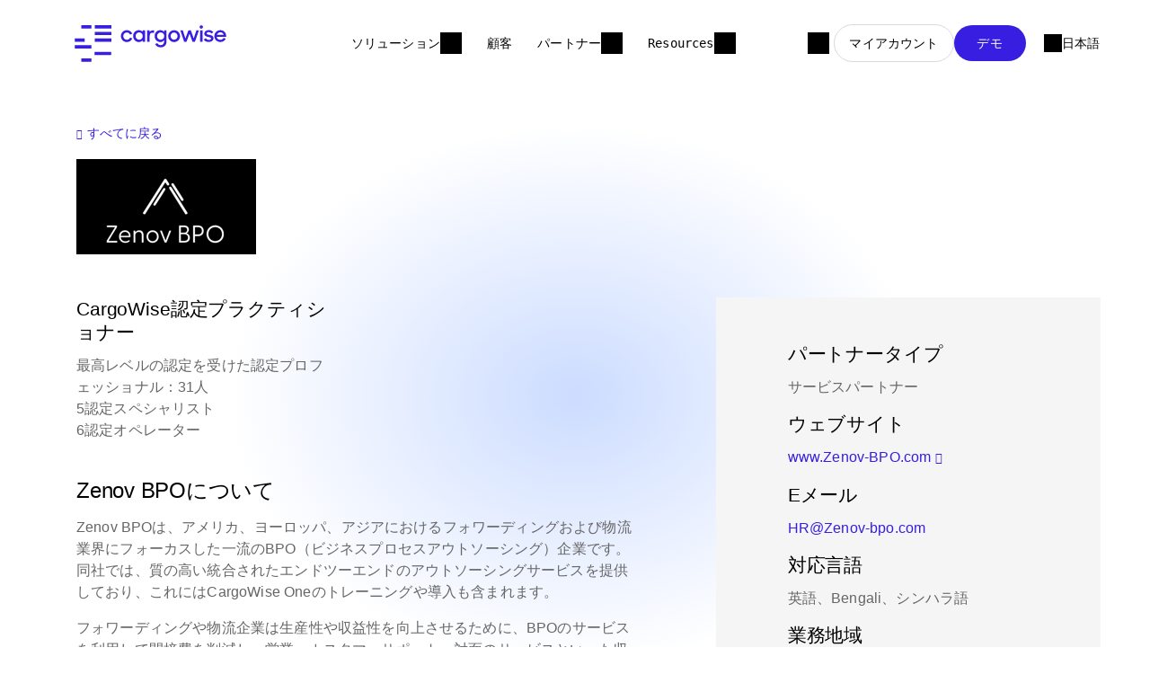

--- FILE ---
content_type: text/html; charset=utf-8
request_url: https://cargowise.com/ja-jp/partners/find-a-partner/zenov-bpo/
body_size: 9074
content:
<!DOCTYPE html>
<html lang="ja-jp">
<head>
    <meta charset="utf-8" />
<link rel="icon" type="image/png" href="/media/favicons/cargowise.png?width=32&amp;height=32">
<meta name="viewport" content="width=device-width, initial-scale=1.0, maximum-scale=1.0, user-scalable=0, shrink-to-fit=no">
<meta http-equiv="X-UA-Compatible" content="IE=edge,chrome=1" />
<title>
    Zenov BPO | CargoWise
</title>
<meta name="Description" content="" />
<meta name="Name" content="" />
<link rel="canonical" href="https://cargowise.com/ja-jp/partners/find-a-partner/zenov-bpo/" />
<link rel="alternate" hreflang="de-de" href="https://www.cargowise.com/de-de/partners/find-a-partner/zenov-bpo/" />
<link rel="alternate" hreflang="en-us" href="https://www.cargowise.com/partners/find-a-partner/zenov-bpo/" />
<link rel="alternate" hreflang="es-419" href="https://www.cargowise.com/es-la/partners/find-a-partner/zenov-bpo/" />
<link rel="alternate" hreflang="fr-fr" href="https://www.cargowise.com/fr-fr/partners/find-a-partner/zenov-bpo/" />
<link rel="alternate" hreflang="it-it" href="https://www.cargowise.com/it-it/partners/find-a-partner/zenov-bpo/" />
<link rel="alternate" hreflang="ja-jp" href="https://www.cargowise.com/ja-jp/partners/find-a-partner/zenov-bpo/" />
<link rel="alternate" hreflang="pt-br" href="https://www.cargowise.com/pt-br/partners/find-a-partner/zenov-bpo/" />
<link rel="alternate" hreflang="zh-cn" href="https://www.cargowise.com/zh-cn/partners/find-a-partner/zenov-bpo/" />
<link rel="alternate" hreflang="zh-hant" href="https://www.cargowise.com/zh-hant/partners/find-a-partner/zenov-bpo/" />
<meta property="og:type" content="article" />
<meta property="og:url" content="https://cargowise.com/ja-jp/partners/find-a-partner/zenov-bpo/" />
<meta property="og:title" content="" />
<meta property="og:description" content="" />
<meta property="og:image" content="https://cargowise.com">
<meta property="og:image:type" content="image/jpeg">
<meta name="twitter:card" content="summary_large_image">
<meta name="twitter:title" content="">
<meta name="twitter:description" content="">
<meta name="twitter:image" content="https://cargowise.com">
<meta name="apple-mobile-web-app-title" content="CargoWise">
<meta name="application-name" content="CargoWise">
<link rel="apple-touch-icon" sizes="57x57" href="/media/favicons/cargowise.png?width=57&amp;height=57">
<link rel="apple-touch-icon" sizes="60x60" href="/media/favicons/cargowise.png?width=60&amp;height=60">
<link rel="apple-touch-icon" sizes="72x72" href="/media/favicons/cargowise.png?width=72&amp;height=72">
<link rel="apple-touch-icon" sizes="76x76" href="/media/favicons/cargowise.png?width=76&amp;height=76">
<link rel="apple-touch-icon" sizes="114x114" href="/media/favicons/cargowise.png?width=114&amp;height=114">
<link rel="apple-touch-icon" sizes="120x120" href="/media/favicons/cargowise.png?width=120&amp;height=120">
<link rel="apple-touch-icon" sizes="144x144" href="/media/favicons/cargowise.png?width=144&amp;height=144">
<link rel="apple-touch-icon" sizes="152x152" href="/media/favicons/cargowise.png?width=152&amp;height=152">
<link rel="apple-touch-icon" sizes="180x180" href="/media/favicons/cargowise.png?width=180&amp;height=180">
<link rel="icon" type="image/png" sizes="192x192" href="/media/favicons/cargowise.png?width=192&amp;height=192">
<link rel="icon" type="image/png" sizes="32x32" href="/media/favicons/cargowise.png?width=32&amp;height=32">
<link rel="icon" type="image/png" sizes="96x96" href="/media/favicons/cargowise.png?width=96&amp;height=96">
<link rel="icon" type="image/png" sizes="16x16" href="/media/favicons/cargowise.png?width=16&amp;height=16">
<link rel="manifest" href="/media/favicons/cargowise-manifest.json">
<meta name="msapplication-TileColor" content="#fff">
<meta name="msapplication-TileImage" content="/media/favicons/cargowise.png?width=144&height=144">
<meta name="theme-color" content="#ffffff">
    
<!-- be_ixf, sdk, gho-->
<meta name="be:sdk" content="dotnet_sdk_1.4.30" />
<meta name="be:timer" content="0ms" />
<meta name="be:orig_url" content="https%3a%2f%2fcargowise.com%2fja-jp%2fpartners%2ffind-a-partner%2fzenov-bpo%2f" />
<meta name="be:capsule_url" content="https%3a%2f%2fixfd1-api.bc0a.com%2fapi%2fixf%2f1.0.0%2fget_capsule%2ff00000000266092%2f02007100718" />
<meta name="be:norm_url" content="https%3a%2f%2fcargowise.com%2fja-jp%2fpartners%2ffind-a-partner%2fzenov-bpo%2f" />
<meta name="be:api_dt" content="py_2025; pm_09; pd_04; ph_23; pmh_12; p_epoch:1757052760672" />
<meta name="be:mod_dt" content="py_2025; pm_09; pd_04; ph_23; pmh_12; p_epoch:1757052760672" />
<meta name="be:messages" content="0" />

    <!-- Google Tag Manager -->
<script>
dataLayer = [];
(function(w,d,s,l,i){w[l]=w[l]||[];w[l].push({'gtm.start':
new Date().getTime(),event:'gtm.js'});var f=d.getElementsByTagName(s)[0],
j=d.createElement(s),dl=l!='dataLayer'?'&l='+l:'';j.async=true;j.src=
'https://www.googletagmanager.com/gtm.js?id='+i+dl;f.parentNode.insertBefore(j,f);
})(window,document,'script','dataLayer','GTM-PV2WNTV');</script>
<!-- End Google Tag Manager -->

        <link rel="preload" as="font" type="font/woff2" crossorigin="anonymous" href="/css/fonts/wtg-symbols.woff2" />
        <link rel="preload" as="font" type="font/woff2" crossorigin="anonymous" href="/css/vendor/fontawesome-free/webfonts/fa-brands-400.woff2" />
    <link href="/sb/cargowise-css.v45.css" rel="stylesheet">
    <script src="https://cmp.osano.com/AzqNPnSIWrqnv2DHN/d67eecdc-d0b9-4b58-a625-29c168020c5b/osano.js?variant=two"></script>
<script>
    var _hmt = _hmt || [];
    (function () {
        if (location.host.indexOf(".cn") > 0) {
            var hm = document.createElement("script");
            hm.src = "https://hm.baidu.com/hm.js?32e12608d3f275438f83292bee2afaa6";
            var s = document.getElementsByTagName("script")[0];
            s.parentNode.insertBefore(hm, s);
        }
    })();
</script>
<script src="/scripts/vendor/lottie/lottie.js"></script>
<meta name="google-site-verification" content="dlKMKTJhhnQ0xWxLgm9YKHGQXrNfwUPH2-jUevgpWCs" />
</head>
<body id="body" class="body-zenov-bpo ">
    <!-- Google Tag Manager (noscript) -->
<noscript><iframe src="https://www.googletagmanager.com/ns.html?id=GTM-PV2WNTV"
height="0" width="0" style="display:none;visibility:hidden"></iframe></noscript>
<!-- End Google Tag Manager (noscript) -->

    
    <header id="site-header">
        





<nav class="navbar navbar-expand-lg fixed-top collapsed navigation" id="mainNav">
    <div class="nav-container">
        <div class="navbar-header">
            <a class="navbar-brand" href="/ja-jp/" title="CargoWise">
                    <img alt="CargoWise" src="/media/zfpirzxd/cargowise-logo.svg" />
            </a>
                    <div data-nav-segment="search">
            <input type="text" class="nav-search-input"
            placeholder="&#x691C;&#x7D22;&#x2026;" />
        <a class="nav-link " href="/ja-jp/search/"         ></a>
                        <span class="search-close"></span>
                    </div>
            <button class="navbar-collapse-control" aria-controls="navbarResponsive" data-toggle="collapse" data-target="#navbarResponsive" aria-expanded="false" aria-label="Toggle navigation">
                <span class="toggle-open">&#x30E1;&#x30CB;&#x30E5;&#x30FC;</span>
                <span class="toggle-close">Close</span>
                <div class="navbar-toggler navbar-toggler-right collapsed" data-toggle="collapse" data-target="#navbarResponsive">
                    <span></span><span></span><span></span><span></span>
                </div>
            </button>
        </div>
        <div id="navbarResponsive" class="collapse navbar-collapse">
            <ul class="navbar-nav">
                            <li class="nav-item dropdown " data-nav-segment="solutions">
                                <a href="#" class="dropdown-toggle nav-item-toggle" id="navbar-dropdown-link-25763" data-target="dropdown-menu-25763" data-toggle="dropdown" aria-haspopup="true" aria-expanded="false">&#x30BD;&#x30EA;&#x30E5;&#x30FC;&#x30B7;&#x30E7;&#x30F3;</a>

                                <div id="dropdown-menu-25763" aria-labelledby="navbar-dropdown-link-25763" class="dropdown-menu nav-menu">
                                    <a href="#" class="toggler">&#x30BD;&#x30EA;&#x30E5;&#x30FC;&#x30B7;&#x30E7;&#x30F3;</a>
                                    



<div class="panel" >
    
<div class="container">
    <div class="row ">



<div class="col-lg-12">
        <div class="area" >
            

    <div class="tabbed-content flex-row d-lg-flex left-tabs ">
        <ul class="nav nav-tabs  flex-column" role="tablist">
                    <li class="nav-item">
                        <a class="nav-link  active moving-arrow" id="2c8be9e3-640b-4a15-9032-346f031f10ea-freight-forwarders-tab" data-toggle="tab" data-target="#tab-content-2c8be9e3-640b-4a15-9032-346f031f10ea #freight-forwarders" role="tab" aria-controls="freight-forwarders" aria-selected="true">
                            <span>Freight Forwarders</span>
                        </a>
                    </li>
                    <li class="nav-item">
                        <a class="nav-link  moving-arrow" id="2c8be9e3-640b-4a15-9032-346f031f10ea-customs-brokers-tab" data-toggle="tab" data-target="#tab-content-2c8be9e3-640b-4a15-9032-346f031f10ea #customs-brokers" role="tab" aria-controls="customs-brokers" aria-selected="false">
                            <span>Customs Brokers</span>
                        </a>
                    </li>
                    <li class="nav-item">
                        <a class="nav-link  moving-arrow" id="2c8be9e3-640b-4a15-9032-346f031f10ea-warehouse-operators-tab" data-toggle="tab" data-target="#tab-content-2c8be9e3-640b-4a15-9032-346f031f10ea #warehouse-operators" role="tab" aria-controls="warehouse-operators" aria-selected="false">
                            <span>Warehouse Operators</span>
                        </a>
                    </li>
                    <li class="nav-item">
                        <a class="nav-link  moving-arrow" id="2c8be9e3-640b-4a15-9032-346f031f10ea-carriers-tab" data-toggle="tab" data-target="#tab-content-2c8be9e3-640b-4a15-9032-346f031f10ea #carriers" role="tab" aria-controls="carriers" aria-selected="false">
                            <span>Carriers</span>
                        </a>
                    </li>
                    <li class="nav-item">
                        <a class="nav-link  moving-arrow" id="2c8be9e3-640b-4a15-9032-346f031f10ea-drayage-operators-tab" data-toggle="tab" data-target="#tab-content-2c8be9e3-640b-4a15-9032-346f031f10ea #drayage-operators" role="tab" aria-controls="drayage-operators" aria-selected="false">
                            <span>Drayage operators</span>
                        </a>
                    </li>
        </ul>
        <div id="tab-content-2c8be9e3-640b-4a15-9032-346f031f10ea" class="tab-content  flex-column">
                        <div class="tab-pane fade  show active" id="freight-forwarders" role="tabpanel" aria-labelledby="2c8be9e3-640b-4a15-9032-346f031f10ea-freight-forwarders-tab">
                            



<div class="panel" >
    
<div class="container">
    <div class="row ">



<div class="col-lg-5">
        <div class="area" >
            

<div class="link-card link-card-style-5 has-link">
<a id='5u1vq6' href='/ja-jp/solutions/cargowise-forwarding/' target=''>        <div class="link-card-icon" style="background-image:url(/media/ph1ghhnz/international-forwarding.svg?v=1dc32214f0ffe30)"></div>
    <h6 class="link-card-heading-text">International Forwarding</h6>
    <div class="link-card-descriptive-text">
                <p>Unlock the world&#x2019;s supply chains with&#xA0;deeply integrated&#xA0;international forwarding capabilities</p>
    </div>
        <div class="link-card-learn-more-text">
            <label>&#x8A73;&#x7D30;&#x3092;&#x78BA;&#x8A8D;</label>
        </div>
</a></div>

<div class="link-card link-card-style-5 has-link">
<a id='mqz83d' href='/ja-jp/solutions/cargowise-customs/' target=''>        <div class="link-card-icon" style="background-image:url(/media/pbzlyjv1/customs-and-compliance-1.svg?v=1dc32214ed58d40)"></div>
    <h6 class="link-card-heading-text">Customs and Compliance</h6>
    <div class="link-card-descriptive-text">
                <p>Centralize&#xA0;your global trade operations and strengthen your supply chain</p>
    </div>
        <div class="link-card-learn-more-text">
            <label>&#x8A73;&#x7D30;&#x3092;&#x78BA;&#x8A8D;</label>
        </div>
</a></div>

<div class="link-card link-card-style-5 has-link">
<a id='v2lf85' href='/ja-jp/solutions/cargowise-forwarding/' target=''>        <div class="link-card-icon" style="background-image:url(/media/i4bevapl/international-ecommerce.svg?v=1dc32214f172a20)"></div>
    <h6 class="link-card-heading-text">International eCommerce</h6>
    <div class="link-card-descriptive-text">
                <p>Faster, safer, and more reliable&#xA0;cross-border ecommerce&#xA0;fulfilment</p>
    </div>
        <div class="link-card-learn-more-text">
            <label>&#x8A73;&#x7D30;&#x3092;&#x78BA;&#x8A8D;</label>
        </div>
</a></div>

<div class="link-card link-card-style-5 has-link">
<a id='gbbwau' href='/ja-jp/solutions/cargowise-transport/' target=''>        <div class="link-card-icon" style="background-image:url(/media/zixd2ulf/transport.svg?v=1dc32214eb708c0)"></div>
    <h6 class="link-card-heading-text">Transport</h6>
    <div class="link-card-descriptive-text">
                <p>Optimize transport performance and profitability to drive your business forward</p>
    </div>
        <div class="link-card-learn-more-text">
            <label>&#x8A73;&#x7D30;&#x3092;&#x78BA;&#x8A8D;</label>
        </div>
</a></div>

        </div>
</div>



<div class="col-lg-5">
        <div class="area" >
            

<div class="link-card link-card-style-5 has-link">
<a id='lfjy7g' href='/ja-jp/solutions/cargowise-warehouse/transit-warehouse/' target=''>    <h6 class="link-card-heading-text">Transit Warehouse</h6>
    <div class="link-card-descriptive-text">
                <p>Streamline goods-in to goods-out with greater accuracy and control</p>
    </div>
        <div class="link-card-learn-more-text">
            <label>&#x8A73;&#x7D30;&#x3092;&#x78BA;&#x8A8D;</label>
        </div>
</a></div>

<div class="link-card link-card-style-5 has-link">
<a id='hrc34d' href='/ja-jp/solutions/cargowise-parcel/' target=''>        <div class="link-card-icon" style="background-image:url(/media/nekh5wsc/parcel.svg?v=1dc32214eeb5f30)"></div>
    <h6 class="link-card-heading-text">Parcel</h6>
    <div class="link-card-descriptive-text">
                <p>Grow&#xA0;your business with B2B final-mile shipping and B2C final-mile delivery</p>
    </div>
        <div class="link-card-learn-more-text">
            <label>&#x8A73;&#x7D30;&#x3092;&#x78BA;&#x8A8D;</label>
        </div>
</a></div>

<div class="link-card link-card-style-5 has-link">
<a id='xlwzwn' href='/ja-jp/solutions/cargowise-enterprise/' target=''>        <div class="link-card-icon" style="background-image:url(/media/yjqdmqeq/enterprise.svg?v=1dc32214ef59860)"></div>
    <h6 class="link-card-heading-text">Enterprise</h6>
    <div class="link-card-descriptive-text">
                <p>Work faster and smarter with&#xA0;powerful, deeply integrated enterprise tools</p>
    </div>
        <div class="link-card-learn-more-text">
            <label>&#x8A73;&#x7D30;&#x3092;&#x78BA;&#x8A8D;</label>
        </div>
</a></div>

<div class="link-card link-card-style-5 has-link">
<a id='q3kiqy' href='/solutions/cargowise-neo/' target=''>        <div class="link-card-icon" style="background-image:url(/media/vv1bruum/cargowise-neo.svg?v=1dc32214ebb9ca0)"></div>
    <h6 class="link-card-heading-text">CargoWise Neo</h6>
    <div class="link-card-descriptive-text">
                <p>Give your customers live access to their shipments, orders, declarations, invoices, and more.</p>
    </div>
        <div class="link-card-learn-more-text">
            <label>&#x8A73;&#x7D30;&#x3092;&#x78BA;&#x8A8D;</label>
        </div>
</a></div>

        </div>
</div>



<div class="col-lg-2">
        <div class="area" >
            
        </div>
</div>
    </div>
</div>
</div>



                        </div>
                        <div class="tab-pane fade " id="customs-brokers" role="tabpanel" aria-labelledby="2c8be9e3-640b-4a15-9032-346f031f10ea-customs-brokers-tab">
                            



<div class="panel" >
    
<div class="container">
    <div class="row ">



<div class="col-lg-5">
        <div class="area" >
            

<div class="link-card link-card-style-5 has-link">
<a id='5shlip' href='/ja-jp/solutions/cargowise-customs/' target=''>        <div class="link-card-icon" style="background-image:url(/media/pbzlyjv1/customs-and-compliance-1.svg?v=1dc32214ed58d40)"></div>
    <h6 class="link-card-heading-text">Customs and Compliance</h6>
    <div class="link-card-descriptive-text">
                <p>Centralize&#xA0;your global trade operations and strengthen your supply chain</p>
    </div>
        <div class="link-card-learn-more-text">
            <label>&#x8A73;&#x7D30;&#x3092;&#x78BA;&#x8A8D;</label>
        </div>
</a></div>

<div class="link-card link-card-style-5 has-link">
<a id='piu1eg' href='/ja-jp/solutions/cargowise-enterprise/' target=''>        <div class="link-card-icon" style="background-image:url(/media/yjqdmqeq/enterprise.svg?v=1dc32214ef59860)"></div>
    <h6 class="link-card-heading-text">Enterprise</h6>
    <div class="link-card-descriptive-text">
                <p>&#xA;Work faster and smarter with&#xA0;powerful, deeply integrated enterprise tools</p>
    </div>
        <div class="link-card-learn-more-text">
            <label>&#x8A73;&#x7D30;&#x3092;&#x78BA;&#x8A8D;</label>
        </div>
</a></div>

        </div>
</div>



<div class="col-lg-5">
        <div class="area" >
            

<div class="link-card link-card-style-5 has-link">
<a id='bhgrz3' href='/ja-jp/solutions/cargowise-customs/bonded-warehouse/' target=''>        <div class="link-card-icon" style="background-image:url(/media/wlpd4ohx/bonded-warehouse.svg?v=1dc32214f21d880)"></div>
    <h6 class="link-card-heading-text">Bonded Warehouse</h6>
    <div class="link-card-descriptive-text">
                <p>Integrate&#xA0;your customs brokerage and warehouse operations</p>
    </div>
        <div class="link-card-learn-more-text">
            <label>&#x8A73;&#x7D30;&#x3092;&#x78BA;&#x8A8D;</label>
        </div>
</a></div>

<div class="link-card link-card-style-5 has-link">
<a id='cnqvqo' href='/solutions/cargowise-neo/' target=''>        <div class="link-card-icon" style="background-image:url(/media/vv1bruum/cargowise-neo.svg?v=1dc32214ebb9ca0)"></div>
    <h6 class="link-card-heading-text">CargoWise Neo</h6>
    <div class="link-card-descriptive-text">
                <p>Give your customers live access to their shipments, orders, declarations, invoices, and more.</p>
    </div>
        <div class="link-card-learn-more-text">
            <label>&#x8A73;&#x7D30;&#x3092;&#x78BA;&#x8A8D;</label>
        </div>
</a></div>

        </div>
</div>



<div class="col-lg-2">
        <div class="area" >
            
        </div>
</div>
    </div>
</div>
</div>



                        </div>
                        <div class="tab-pane fade " id="warehouse-operators" role="tabpanel" aria-labelledby="2c8be9e3-640b-4a15-9032-346f031f10ea-warehouse-operators-tab">
                            



<div class="panel" >
    
<div class="container">
    <div class="row ">



<div class="col-lg-5">
        <div class="area" >
            

<div class="link-card link-card-style-5 has-link">
<a id='b2ch7y' href='/ja-jp/solutions/cargowise-warehouse/product-warehouse/' target=''>        <div class="link-card-icon" style="background-image:url(/media/gfghzjpx/product-warehouse.svg?v=1dc32214f2c11b0)"></div>
    <h6 class="link-card-heading-text">Product Warehouse</h6>
    <div class="link-card-descriptive-text">
                <p>A scalable solution to&#xA0;optimize&#xA0;your warehousing and distribution processes</p>
    </div>
        <div class="link-card-learn-more-text">
            <label>&#x8A73;&#x7D30;&#x3092;&#x78BA;&#x8A8D;</label>
        </div>
</a></div>

<div class="link-card link-card-style-5 has-link">
<a id='ifabhb' href='/ja-jp/solutions/cargowise-customs/bonded-warehouse/' target=''>        <div class="link-card-icon" style="background-image:url(/media/wlpd4ohx/bonded-warehouse.svg?v=1dc32214f21d880)"></div>
    <h6 class="link-card-heading-text">Bonded Warehouse</h6>
    <div class="link-card-descriptive-text">
                <p>Integrate&#xA0;your customs brokerage and warehouse operations</p>
    </div>
        <div class="link-card-learn-more-text">
            <label>&#x8A73;&#x7D30;&#x3092;&#x78BA;&#x8A8D;</label>
        </div>
</a></div>

<div class="link-card link-card-style-5 has-link">
<a id='fglnpp' href='/ja-jp/solutions/cargowise-warehouse/transit-warehouse/' target=''>    <h6 class="link-card-heading-text">Transit Warehouse</h6>
    <div class="link-card-descriptive-text">
                <p>Streamline goods-in to goods-out with greater accuracy and control</p>
    </div>
        <div class="link-card-learn-more-text">
            <label>&#x8A73;&#x7D30;&#x3092;&#x78BA;&#x8A8D;</label>
        </div>
</a></div>

<div class="link-card link-card-style-5 has-link">
<a id='ag3gep' href='/ja-jp/solutions/cargowise-ecommerce/' target=''>        <div class="link-card-icon" style="background-image:url(/media/i4bevapl/international-ecommerce.svg?v=1dc32214f172a20)"></div>
    <h6 class="link-card-heading-text">International eCommerce</h6>
    <div class="link-card-descriptive-text">
                <p>Faster, safer, and more reliable&#xA0;cross-border ecommerce&#xA0;fulfilment</p>
    </div>
        <div class="link-card-learn-more-text">
            <label>&#x8A73;&#x7D30;&#x3092;&#x78BA;&#x8A8D;</label>
        </div>
</a></div>

        </div>
</div>



<div class="col-lg-5">
        <div class="area" >
            

<div class="link-card link-card-style-5 has-link">
<a id='zcdmbj' href='/ja-jp/solutions/cargowise-parcel/' target=''>        <div class="link-card-icon" style="background-image:url(/media/nekh5wsc/parcel.svg?v=1dc32214eeb5f30)"></div>
    <h6 class="link-card-heading-text">Parcel</h6>
    <div class="link-card-descriptive-text">
                <p>Grow&#xA0;your business with B2B final-mile shipping and B2C final-mile delivery</p>
    </div>
        <div class="link-card-learn-more-text">
            <label>&#x8A73;&#x7D30;&#x3092;&#x78BA;&#x8A8D;</label>
        </div>
</a></div>

<div class="link-card link-card-style-5 has-link">
<a id='mlsfe9' href='/ja-jp/solutions/cargowise-enterprise/' target=''>        <div class="link-card-icon" style="background-image:url(/media/yjqdmqeq/enterprise.svg?v=1dc32214ef59860)"></div>
    <h6 class="link-card-heading-text">Enterprise</h6>
    <div class="link-card-descriptive-text">
                <p>Work faster and smarter with&#xA0;powerful, deeply integrated enterprise tools</p>
    </div>
        <div class="link-card-learn-more-text">
            <label>&#x8A73;&#x7D30;&#x3092;&#x78BA;&#x8A8D;</label>
        </div>
</a></div>

<div class="link-card link-card-style-5 has-link">
<a id='qge9oq' href='/solutions/cargowise-neo/' target=''>        <div class="link-card-icon" style="background-image:url(/media/vv1bruum/cargowise-neo.svg?v=1dc32214ebb9ca0)"></div>
    <h6 class="link-card-heading-text">CargoWise Neo</h6>
    <div class="link-card-descriptive-text">
                <p>Give your customers live access to their shipments, orders, declarations, invoices, and more.</p>
    </div>
        <div class="link-card-learn-more-text">
            <label>&#x8A73;&#x7D30;&#x3092;&#x78BA;&#x8A8D;</label>
        </div>
</a></div>

        </div>
</div>



<div class="col-lg-2">
        <div class="area" >
            
        </div>
</div>
    </div>
</div>
</div>



                        </div>
                        <div class="tab-pane fade " id="carriers" role="tabpanel" aria-labelledby="2c8be9e3-640b-4a15-9032-346f031f10ea-carriers-tab">
                            



<div class="panel" >
    
<div class="container">
    <div class="row ">



<div class="col-lg-5">
        <div class="area" >
            

<div class="link-card link-card-style-5 has-link">
<a id='9ptrf9' href='/ja-jp/solutions/cargowise-carrier/carrier-connectivity/' target=''>        <div class="link-card-icon" style="background-image:url(/media/ulbi5lwi/carrier-connectivity.svg?v=1dc32214f30a590)"></div>
    <h6 class="link-card-heading-text">Carrier Connectivity</h6>
    <div class="link-card-descriptive-text">
                <p>Put your entire suite of services at the fingertips of the world&#x2019;s largest forwarders</p>
    </div>
        <div class="link-card-learn-more-text">
            <label>&#x8A73;&#x7D30;&#x3092;&#x78BA;&#x8A8D;</label>
        </div>
</a></div>

<div class="link-card link-card-style-5 has-link">
<a id='h6x8of' href='/solutions/cargowise-carrier/liner-and-agency/' target=''>        <div class="link-card-icon" style="background-image:url(/media/bbxfd3dm/liner-and-agency.svg?v=1dc32214f353970)"></div>
    <h6 class="link-card-heading-text">Liner and Agency</h6>
    <div class="link-card-descriptive-text">
                <p>Control your entire ocean operations from a single platform for unparalleled visibility, automation, and productivity .</p>
    </div>
        <div class="link-card-learn-more-text">
            <label>&#x8A73;&#x7D30;&#x3092;&#x78BA;&#x8A8D;</label>
        </div>
</a></div>

        </div>
</div>



<div class="col-lg-5">
        <div class="area" >
            

<div class="link-card link-card-style-5 has-link">
<a id='n0y70n' href='/ja-jp/solutions/cargowise-enterprise/' target=''>        <div class="link-card-icon" style="background-image:url(/media/yjqdmqeq/enterprise.svg?v=1dc32214ef59860)"></div>
    <h6 class="link-card-heading-text">Enterprise</h6>
    <div class="link-card-descriptive-text">
                <p>Maximize warehouse&#xA0;efficiency and profitability&#xA0;with our global warehouse solution</p>
    </div>
        <div class="link-card-learn-more-text">
            <label>&#x8A73;&#x7D30;&#x3092;&#x78BA;&#x8A8D;</label>
        </div>
</a></div>

<div class="link-card link-card-style-5 has-link">
<a id='ak7had' href='/solutions/cargowise-neo/' target=''>        <div class="link-card-icon" style="background-image:url(/media/vv1bruum/cargowise-neo.svg?v=1dc32214ebb9ca0)"></div>
    <h6 class="link-card-heading-text">CargoWise Neo</h6>
    <div class="link-card-descriptive-text">
                <p>Give your customers live access to their shipments, orders, declarations, invoices, and more.</p>
    </div>
        <div class="link-card-learn-more-text">
            <label>&#x8A73;&#x7D30;&#x3092;&#x78BA;&#x8A8D;</label>
        </div>
</a></div>

        </div>
</div>



<div class="col-lg-2">
        <div class="area" >
            
        </div>
</div>
    </div>
</div>
</div>



                        </div>
                        <div class="tab-pane fade " id="drayage-operators" role="tabpanel" aria-labelledby="2c8be9e3-640b-4a15-9032-346f031f10ea-drayage-operators-tab">
                            



<div class="panel" >
    
<div class="container">
    <div class="row ">



<div class="col-lg-5">
        <div class="area" >
            

<div class="link-card link-card-style-5 has-link">
<a id='z5jluj' href='/landside/' target=''>        <div class="link-card-icon" style="background-image:url(/media/4xkp4rb1/landside-1.svg?v=1dc32214f5bd440)"></div>
    <h6 class="link-card-heading-text">Cargowise Landside</h6>
    <div class="link-card-descriptive-text">
                <p>Our suite of landside logistics solutions built to power the movement and exchange of containers. </p>
    </div>
        <div class="link-card-learn-more-text">
            <label>&#x8A73;&#x7D30;&#x3092;&#x78BA;&#x8A8D;</label>
        </div>
</a></div>

<div class="link-card link-card-style-5 has-link">
<a id='1un7hu' href='/landside/solutions/containers-by-road/' target=''>        <div class="link-card-icon" style="background-image:url(/media/x5fhy02a/containers-by-road.svg?v=1dc32214f3ab7b0)"></div>
    <h6 class="link-card-heading-text">Containers by road</h6>
    <div class="link-card-descriptive-text">
                <p>A complete enterprise system built for modern container drayage operators.&#xA0;</p>
    </div>
        <div class="link-card-learn-more-text">
            <label>&#x8A73;&#x7D30;&#x3092;&#x78BA;&#x8A8D;</label>
        </div>
</a></div>

        </div>
</div>



<div class="col-lg-5">
        <div class="area" >
            

<div class="link-card link-card-style-5 has-link">
<a id='cvndnp' href='https://www.blumeglobal.com/solutions/carriers/rail-carriers/' target='_blank'>        <div class="link-card-icon" style="background-image:url(/media/aw3pnsah/container-by-rail.svg?v=1dc32214f64fc00)"></div>
    <h6 class="link-card-heading-text">Containers by rail</h6>
    <div class="link-card-descriptive-text">
                <p>Manage and track key rail assets across the entire supply chain.</p>
    </div>
        <div class="link-card-learn-more-text">
            <label>&#x8A73;&#x7D30;&#x3092;&#x78BA;&#x8A8D;</label>
        </div>
</a></div>

<div class="link-card link-card-style-5 has-link">
<a id='jf79lo' href='https://matchboxexchange.com/' target='_blank'>        <div class="link-card-icon" style="background-image:url(/media/34xg3fxv/container-excahnge.svg?v=1dc32214f606820)"></div>
    <h6 class="link-card-heading-text">Container exchange</h6>
    <div class="link-card-descriptive-text">
                <p>The faster and smarter way to manage your empty containers.</p>
    </div>
        <div class="link-card-learn-more-text">
            <label>&#x8A73;&#x7D30;&#x3092;&#x78BA;&#x8A8D;</label>
        </div>
</a></div>

        </div>
</div>



<div class="col-lg-2">
        <div class="area" >
            
        </div>
</div>
    </div>
</div>
</div>



                        </div>
        </div>
    </div>

        </div>
</div>
    </div>
</div>
</div>



                                </div>
                            </li>
                            <li class="nav-item " data-nav-segment="customers">
        <a class="nav-link " href="/ja-jp/customers/"         >&#x9867;&#x5BA2;</a>
                            </li>
                            <li class="nav-item dropdown " data-nav-segment="partners">
                                <a href="#" class="dropdown-toggle nav-item-toggle" id="navbar-dropdown-link-25767" data-target="dropdown-menu-25767" data-toggle="dropdown" aria-haspopup="true" aria-expanded="false">&#x30D1;&#x30FC;&#x30C8;&#x30CA;&#x30FC;</a>

                                <div id="dropdown-menu-25767" aria-labelledby="navbar-dropdown-link-25767" class="dropdown-menu nav-menu">
                                    <a href="#" class="toggler">&#x30D1;&#x30FC;&#x30C8;&#x30CA;&#x30FC;</a>
                                    



<div class="panel" >
    
<div class="container">
    <div class="row ">



<div class="col-lg-6">
        <div class="area" >
            

<div class="link-card link-card-style-5 has-link">
<a id='vpx6ps' href='/ja-jp/partners/find-a-partner/' target=''>        <div class="link-card-icon" style="background-image:url(/media/p40pmaw0/find-a-partner.svg?v=1dc32214f574060)"></div>
    <h6 class="link-card-heading-text">Find a partner</h6>
    <div class="link-card-descriptive-text">
                <p>Connect with a skilled CargoWise Partner today</p>
    </div>
        <div class="link-card-learn-more-text">
            <label>&#x8A73;&#x7D30;&#x3092;&#x78BA;&#x8A8D;</label>
        </div>
</a></div>

        </div>
</div>



<div class="col-lg-6">
        <div class="area" >
            

<div class="link-card link-card-style-5 has-link">
<a id='6ico4e' href='/ja-jp/partners/become-a-partner/' target=''>        <div class="link-card-icon" style="background-image:url(/media/qvmhsdxu/become-a-partner.svg?v=1dc32214f52ac80)"></div>
    <h6 class="link-card-heading-text">Become a partner</h6>
    <div class="link-card-descriptive-text">
                <p>Expand your reach and grow your business</p>
    </div>
        <div class="link-card-learn-more-text">
            <label>&#x8A73;&#x7D30;&#x3092;&#x78BA;&#x8A8D;</label>
        </div>
</a></div>

        </div>
</div>
    </div>
</div>
</div>



                                </div>
                            </li>
                            <li class="nav-item dropdown " data-nav-segment="resources">
                                <a href="#" class="dropdown-toggle nav-item-toggle" id="navbar-dropdown-link-25772" data-target="dropdown-menu-25772" data-toggle="dropdown" aria-haspopup="true" aria-expanded="false">Resources</a>

                                <div id="dropdown-menu-25772" aria-labelledby="navbar-dropdown-link-25772" class="dropdown-menu nav-menu">
                                    <a href="#" class="toggler">Resources</a>
                                    



<div class="panel" >
    
<div class="container">
    <div class="row ">



<div class="col-lg-3">
        <div class="area" >
            

<div class="link-card link-card-style-5 has-link">
<a id='vtw683' href='https://wisetechacademy.com/' target='_blank'>        <div class="link-card-icon" style="background-image:url(/media/sxrjaukf/academy.svg?v=1dc32214f4e8dd0)"></div>
    <h6 class="link-card-heading-text">Academy</h6>
    <div class="link-card-descriptive-text">
                <p>Unlock your potential</p>
    </div>
        <div class="link-card-learn-more-text">
            <label>&#x8A73;&#x7D30;&#x3092;&#x78BA;&#x8A8D;</label>
        </div>
</a></div>

        </div>
</div>



<div class="col-lg-3">
        <div class="area" >
            

<div class="link-card link-card-style-5 has-link">
<a id='kpoki0' href='/ja-jp/learning/certifications/' target=''>        <div class="link-card-icon" style="background-image:url(/media/lnxjjhnp/certifications.svg?v=1dc32214f4984c0)"></div>
    <h6 class="link-card-heading-text">Certifications</h6>
    <div class="link-card-descriptive-text">
                <p>Earn industry recognized credentials</p>
    </div>
        <div class="link-card-learn-more-text">
            <label>&#x8A73;&#x7D30;&#x3092;&#x78BA;&#x8A8D;</label>
        </div>
</a></div>

        </div>
</div>



<div class="col-lg-3">
        <div class="area" >
            

<div class="link-card link-card-style-5 has-link">
<a id='xylks2' href='/ja-jp/learning/certifications/' target=''>        <div class="link-card-icon" style="background-image:url(/media/urmcxzyv/news.svg?v=1dc32214f43df70)"></div>
    <h6 class="link-card-heading-text">News</h6>
    <div class="link-card-descriptive-text">
                <p>Keep up to date with the latest industry and product news.</p>
    </div>
        <div class="link-card-learn-more-text">
            <label>&#x8A73;&#x7D30;&#x3092;&#x78BA;&#x8A8D;</label>
        </div>
</a></div>

        </div>
</div>



<div class="col-lg-3">
        <div class="area" >
            

<div class="link-card link-card-style-5 has-link">
<a id='x0fcje' href='/ja-jp/support/' target=''>        <div class="link-card-icon" style="background-image:url(/media/sg1d4gor/support.svg?v=1dc32214f3f4b90)"></div>
    <h6 class="link-card-heading-text">Support</h6>
    <div class="link-card-descriptive-text">
                <p>Everything you need for CargoWise support.</p>
    </div>
        <div class="link-card-learn-more-text">
            <label>&#x8A73;&#x7D30;&#x3092;&#x78BA;&#x8A8D;</label>
        </div>
</a></div>

        </div>
</div>
    </div>
</div>
</div>



                                </div>
                            </li>
            </ul>
            <div class="ctas">
                            <div data-nav-segment="search">
            <input type="text" class="nav-search-input"
            placeholder="&#x691C;&#x7D22;&#x2026;" />
        <a class="nav-link " href="/ja-jp/search/"         ></a>
                                    <span class="search-close"></span>
                            </div>
                            <div data-nav-segment="my-account">
        <a class="nav-link " href="https://myaccount.cargowise.com/ja-jp/"         target="_blank" >&#x30DE;&#x30A4;&#x30A2;&#x30AB;&#x30A6;&#x30F3;&#x30C8;</a>
                            </div>
                            <div data-nav-segment="demo">
        <a class="nav-link " href="/ja-jp/demo/"         >&#x30C7;&#x30E2;</a>
                            </div>
                    <div class="dropdown language-selector">
                        <a id="language-dropdown-button" href="#" class="dropdown-toggle" data-toggle="dropdown"
                            aria-haspopup="true" aria-expanded="false">
                            <span class="language-dropdown-short-name">&#x65E5;&#x672C;&#x8A9E;</span>
                            <span class="language-dropdown-long-name">
                                &#x65E5;&#x672C;&#x8A9E;
                            </span>
                        </a>
                        <div class="dropdown-menu" aria-labelledby="language-dropdown-button">
                            <a class="dropdown-item" lang="zh-cn"
                                href="/zh-cn/partners/find-a-partner/zenov-bpo/">&#x7B80;&#x4F53;&#x4E2D;&#x6587;</a>
                            <a class="dropdown-item" lang="zh-hant"
                                href="/zh-hant/partners/find-a-partner/zenov-bpo/">&#x7E41;&#x9AD4;&#x4E2D;&#x6587;</a>
                            <a class="dropdown-item" lang="en-us"
                                href="/partners/find-a-partner/zenov-bpo/">English</a>
                            <a class="dropdown-item" lang="fr-fr"
                                href="/fr-fr/partners/find-a-partner/zenov-bpo/">Fran&#xE7;ais</a>
                            <a class="dropdown-item" lang="de-de"
                                href="/de-de/partners/find-a-partner/zenov-bpo/">Deutsch</a>
                            <a class="dropdown-item" lang="it-it"
                                href="/it-it/partners/find-a-partner/zenov-bpo/">Italiano</a>
                            <a class="dropdown-item" lang="pt-br"
                                href="/pt-br/partners/find-a-partner/zenov-bpo/">Portugu&#xEA;s</a>
                            <a class="dropdown-item" lang="es-419"
                                href="/es-la/partners/find-a-partner/zenov-bpo/">Espa&#xF1;ol</a>
                        </div>
                    </div>
            </div>
        </div>
    </div>
</nav>
    </header>
    
    <div class="container site-container">
        


<article class="main-content partner-page">
    <div class="panel">
        <div class="container">
            <div class="row">
                <div class="col-lg-12">
                    <p><a class="back-link small-caps" href="/ja-jp/partners/find-a-partner/">&#x3059;&#x3079;&#x3066;&#x306B;&#x623B;&#x308B;</a></p>

                        <img src="/media/mq5b5vae/image0-003.jpeg?width=200&amp;v=1db9717cc7e41b0" alt="Zenov BPO" class="partner-logo mb-5" />
                </div>
            </div>
           
            <div class="row">
                <div class="col-lg-7">
                        <div class="row">

                                <div class="col-lg-6 mb-4 consultants">
                                    <h5>
                                        CargoWise&#x8A8D;&#x5B9A;&#x30D7;&#x30E9;&#x30AF;&#x30C6;&#x30A3;&#x30B7;&#x30E7;&#x30CA;&#x30FC;
                                    </h5>
                                    <p>

 最高レベルの認定を受けた<strong>認定プロフェッショナル：31人</strong><br />
 <strong>5認定スペシャリスト</strong>
                <br />
 <strong>6認定オペレーター</strong>
                <br />                                    </p>
                                </div>
                        </div>

                    <h1>Zenov BPO&#x306B;&#x3064;&#x3044;&#x3066;</h1>
                    <p>Zenov BPOは、アメリカ、ヨーロッパ、アジアにおけるフォワーディングおよび物流業界にフォーカスした一流のBPO（ビジネスプロセスアウトソーシング）企業です。同社では、質の高い統合されたエンドツーエンドのアウトソーシングサービスを提供しており、これにはCargoWise Oneのトレーニングや導入も含まれます。 </p><p>フォワーディングや物流企業は生産性や収益性を向上させるために、BPOのサービスを利用して間接費を削減し、営業、カスタマーサポート、対面のサービスといった収益を生み出す分野に力を入れることができます。Zenov BPOのサービスでは、データ入力、ドキュメンテーション、オペレーション、財務、カスタマーサービス、営業およびマーケティングなど、あらゆる部門に固有のさまざまな課題に取り組んでいます。当社のサービスを利用したクライアントの中には、既存のコストを40～60％削減し、顧客へのサービス品質を大幅に改善できた例があります。</p><p>Zenov BPOの専任スタッフは、24時間365日体制でお客様のビジネスをサポートします。当社は、航空（輸出入）、海上（輸出入）、NVOCC、陸上（トラック運送）、サード・パーティー・ロジスティクス（3PL）組織における、フレイト・フォワーダー、輸入業者、シッパーなど、フォワーディングや物流のあらゆる部門でクライアントが必要とするサービスを提供します。</p><p>対応言語：英語、ベンガル語、シンハラ語</p>


                </div>
                <div class="col-lg-5">
                    <div class="panel-grey partner-details">
                            <h5>&#x30D1;&#x30FC;&#x30C8;&#x30CA;&#x30FC;&#x30BF;&#x30A4;&#x30D7;</h5>
                            <p>
                                &#x30B5;&#x30FC;&#x30D3;&#x30B9;&#x30D1;&#x30FC;&#x30C8;&#x30CA;&#x30FC;
                            </p>

                            <h5>&#x30A6;&#x30A7;&#x30D6;&#x30B5;&#x30A4;&#x30C8;</h5>
                            <p>
                                <a class="partner-website-link" target="_blank" href="http://www.Zenov-BPO.com">www.Zenov-BPO.com</a>
                            </p>

                            <h5>E&#x30E1;&#x30FC;&#x30EB;</h5>
                            <p>
                                <a class="partner-email-link" href="mailto:HR@Zenov-bpo.com">HR@Zenov-bpo.com</a>
                            </p>


                            <h5>&#x5BFE;&#x5FDC;&#x8A00;&#x8A9E;</h5>
                            <p>&#x82F1;&#x8A9E;&#x3001;Bengali&#x3001;&#x30B7;&#x30F3;&#x30CF;&#x30E9;&#x8A9E;</p>

                            <h5>&#x696D;&#x52D9;&#x5730;&#x57DF;</h5>
                            <p>&#x5317;&#x7C73;&#x30FB;&#x5357;&#x7C73;&#x3001;&#x30A2;&#x30B8;&#x30A2;&#x30FB;&#x30AA;&#x30BB;&#x30A2;&#x30CB;&#x30A2;</p>

                            <h5>&#x30D1;&#x30FC;&#x30C8;&#x30CA;&#x30FC;&#x6B74;</h5>
                            <p>2019</p>


                            <h5>&#x4E8B;&#x696D;&#x6240;&#x6240;&#x5728;&#x5730;</h5>
                            <p>
&#x30A2;&#x30E1;&#x30EA;&#x30AB;&#x5408;&#x8846;&#x56FD;:                                             <a href="tel:&#x2B;1-585-353-1632">&#x2B;1-585-353-1632</a>                                    <br />
&#x30D0;&#x30F3;&#x30B0;&#x30E9;&#x30C7;&#x30B7;&#x30E5;:                                             <a href="tel:&#x2B;88 01706340054 ">&#x2B;88 01706340054 </a>                                    <br />
                            </p>
                    </div>
                </div>
            </div>
        </div>
    </div>
</article>
        
        <div class="footer-container">
            

        <footer>
            



<div class="panel footer-5-cols" >
    
<div class="container">
    <div class="row ">



<div class="col-lg-2">
        <div class="area footer-recommendations" >
            
<h6>Recommended</h6>
        </div>
</div>



<div class="col-lg-2">
        <div class="area" >
            
<ul>
<li>
<h6>Solutions</h6>
</li>
<li><a href="/ja-jp/solutions/cargowise-forwarding/" title="International Logistics">Forwarding</a></li>
<li><a href="/ja-jp/solutions/cargowise-customs/" title="Global Trade Management and Compliance">Customs</a></li>
<li><a href="/ja-jp/solutions/cargowise-warehouse/" title="Warehouse Management">Warehouse</a></li>
<li><a href="/ja-jp/solutions/cargowise-ecommerce/" title="Ecommerce">Ecommerce</a></li>
<li><a href="/ja-jp/solutions/cargowise-enterprise/" title="Enterprise Tools">Enterprise</a></li>
<li><a href="/ja-jp/solutions/cargowise-transport/" title="Domestic Transport Management">Transport</a></li>
<li><a href="/ja-jp/solutions/cargowise-parcel/" title="CargoWise Parcel">Parcel</a></li>
<li><a href="/ja-jp/solutions/cargowise-carrier/" title="CargoWise Carrier">Carrier</a></li>
<li><a href="#" title="CargoWise Global Data">Global Data</a></li>
</ul>
        </div>
</div>



<div class="col-lg-2">
        <div class="area" >
            
<ul>
<li>
<h6>Resources</h6>
</li>
<li><a href="/ja-jp/partners/find-a-partner/" title="Find a Partner">CargoWise Partners</a></li>
<li><a rel="noopener" href="https://wisetechacademy.com/" target="_blank">WiseTech Academy</a></li>
<li><a href="/ja-jp/support/" title="Support">Support</a></li>
<li><a href="/ja-jp/customers/" title="Customer Stories">Customer stories</a></li>
<li><a href="/ja-jp/news/" title="News">News</a></li>
<li><a href="/ja-jp/contact/" title="Contact">Contact</a></li>
</ul>
        </div>
</div>



<div class="col-lg-2">
        <div class="area" >
            
<ul>
<li>
<h6><a rel="noopener" href="https://www.wisetechglobal.com/ja-jp/" target="_blank" title="WiseTech Global">WiseTech Global</a></h6>
</li>
<li><a rel="noopener" href="#" target="_blank" title="Investor center">Investors</a></li>
<li><a rel="noopener" href="https://www.wisetechglobal.com/ja-jp/careers/" target="_blank" title="Join us">Careers</a></li>
</ul>
        </div>
</div>



<div class="col-lg-4">
        <div class="area" >
            
<h4>Subscribe to our newsletter</h4>
<p>Subscribe for the latest updates on new CargoWise functionality, success stories from our customers, and insights from our global team.</p>
<iframe id="iframe-a9fee758-414d-4510-98ad-c139a9227887" src="https://forms.wisetechglobal.com/cargowise/ja-jp/newsletter-subscription/?theme=dark" style="border: 0; width: 100%; height:140px" frameborder="0" allowtransparency="true"></iframe>

        </div>
</div>
    </div>
</div>
</div>


<div class="panel footer-meta" >
    
<div class="container">
    <div class="row ">



<div class="col-lg-3">
        <div class="area" >
            
<p><img src="/media/53afpecx/cargowise-logo-white.svg?rmode=max&amp;width=173&amp;height=42" alt="CargoWise" width="173" height="42"></p>
        </div>
</div>



<div class="col-lg-9">
        <div class="area" >
            
<ul class="footer-social-links">
<li><a rel="noopener" href="https://au.linkedin.com/company/cargowiseone" target="_blank" title="LinkedIn" class="linkedin"> </a></li>
<li><a rel="noopener" href="https://www.facebook.com/CargoWise/" target="_blank" title="Facebook" class="facebook"> </a></li>
<li><a rel="noopener" href="https://twitter.com/cargowise" target="_blank" title="Twitter" class="twitter-x"> </a></li>
<li><a rel="noopener" href="https://www.youtube.com/channel/UCgWIVN9e5BhLu_3X1Hh2l3A" target="_blank" title="YouTube" class="youtube"> </a></li>
</ul>
<ul class="footer-legal-links">
<li>© 2026 WiseTech Global</li>
<li><a href="/ja-jp/sitemap/" title="Sitemap" data-anchor="#">Sitemap</a></li>
<li><a href="https://www.wisetechglobal.com/ja-jp/legal/#termsofuse" title="Legal" data-anchor="#termsofuse">Terms of Use</a></li>
<li><a href="#cookie-settings" title="Cookie Settings" data-anchor="#cookie-settings"></a><a href="https://www.wisetechglobal.com/ja-jp/legal/#privacypolicy" title="Legal" data-anchor="#privacypolicy">Privacy and Data Protection Notice</a></li>
<li><a href="#cookie-settings" title="Cookie Settings" data-anchor="#cookie-settings">Cookie Settings</a></li>
</ul>
        </div>
</div>
    </div>
</div>
</div>



        </footer>

        </div>
<svg xmlns="http://www.w3.org/2000/svg" style="display: none;">
    <symbol id="cursor" viewBox="0 0 6 28">
        <polygon points="0 0 0 28 6 28 6 0 0 0"></polygon>
    </symbol>
</svg>
<div class="js-cursors">
    <div class="cursor js-cursor-main">
        <svg>
            <defs>
                <clippath id="cursor-main-mask">
                    <rect x="0" y="0" width="6" height="28"></rect>
                </clippath>
            </defs>

            <g clip-path="url(#cursor-main-mask)">
                <use xlink:href="#cursor"></use>
            </g>
        </svg>
    </div>

    <div class="cursor cursor-dark js-cursor-alt">
        <svg>
            <defs>
                <clippath id="cursor-alt-mask">
                    <rect x="0" y="28" width="6" height="0"></rect>
                </clippath>
            </defs>

            <g clip-path="url(#cursor-alt-mask)">
                <use xlink:href="#cursor"></use>
            </g>
        </svg>
    </div>
</div>    </div>
    <script src="/sb/cargowise-js.v45.js"></script>
    <script src="/sb/partner-js.v45.js"></script>
    <script>
           iframeResize({ license: '12ajjdewwwy-26rnhw2943-1s7g1u8ma0i' }, '#iframe-a9fee758-414d-4510-98ad-c139a9227887');
        </script>

</body>
</html>


--- FILE ---
content_type: image/svg+xml
request_url: https://cargowise.com/media/53afpecx/cargowise-logo-white.svg?rmode=max&width=173&height=42
body_size: 1040
content:
<?xml version="1.0" encoding="utf-8"?>
<!-- Generator: Adobe Illustrator 24.0.0, SVG Export Plug-In . SVG Version: 6.00 Build 0)  -->
<svg version="1.1" id="Layer_1" xmlns="http://www.w3.org/2000/svg" xmlns:xlink="http://www.w3.org/1999/xlink" x="0px" y="0px"
	 viewBox="0 0 255 62" style="enable-background:new 0 0 255 62;" xml:space="preserve">
<style type="text/css">
	.st0{fill:#FFFFFF;}
</style>
<path class="st0" d="M77.7,18.4c0-2.7,1-5.2,2.9-7.1c1.9-1.9,4.4-2.9,7.1-2.9c4.3,0,7.6,2.4,9.1,5.9l-3.7,1.6
	c-0.9-2.2-3-3.6-5.4-3.6c-3.4,0-6,2.7-6,6.1c0,1.6,0.6,3.2,1.8,4.4c1.1,1.2,2.7,1.8,4.3,1.8c2.6,0,4.5-1.6,5.4-3.8l3.7,1.6
	c-1.5,3.5-4.7,6-9.2,6c-2.7,0-5.2-1-7.1-2.9C78.8,23.6,77.7,21.1,77.7,18.4z M107.9,8.4c-5,0-9.6,3.8-9.6,10c0,6.1,4.7,10,9.6,10
	c2.5,0,4.8-1.1,6.4-3V28h4.1V8.8h-4.1v2.5C112.8,9.5,110.4,8.4,107.9,8.4z M108.4,12.2c3.5,0,6.1,2.8,6.1,6.2h0c0,3.4-2.6,6.2-6,6.2
	c-3.4,0-6.1-2.8-6.1-6.2S105,12.2,108.4,12.2z M121.9,8.8h4.1v3c1-2,2.9-3,5.6-3h1.8v3.9H131c-3.5,0-4.9,1.8-4.9,5.8V28h-4.2V8.8z
	 M144.1,8.4c-5,0-9.6,3.8-9.6,10c0,6.1,4.7,10,9.5,10c2.5,0,4.9-1.1,6.4-3.1v2.4c0,3.3-2.1,5.9-5.6,5.9c-2.9,0-4.8-1.3-5.7-3.5
	l-3.8,1.8c1.5,3.1,4.7,5.4,9.5,5.4c6.1,0,9.7-4.1,9.7-9.8V8.8h-4.1v2.6C148.9,9.5,146.6,8.4,144.1,8.4z M144.6,12.2
	c3.5,0,6.1,2.8,6.1,6.2h0c0,3.4-2.6,6.2-6.1,6.2c-3.4,0-6.1-2.8-6.1-6.2S141.2,12.2,144.6,12.2z M167.3,8.5c-5.5,0-10,4.4-10,9.9
	c0,2.6,1,5.2,2.9,7.1c1.9,1.9,4.4,2.9,7.1,2.9c5.5,0,10-4.4,10-9.9C177.2,13,172.8,8.5,167.3,8.5z M167.2,12.3
	c3.3,0,5.9,2.8,5.9,6.1s-2.6,6.1-5.9,6.1c-3.3,0-5.9-2.8-5.9-6.1S163.9,12.3,167.2,12.3z M177.7,8.8l4.2,0l4.4,13.6l5-13.6h4.1
	l4.9,13.6l4.5-13.6h4.2L202.3,28h-4l-5.1-13.7L188.1,28h-4L177.7,8.8z M215.6,2c-0.4-1-1.4-1.7-2.6-1.7c-0.7,0-1.5,0.3-2,0.8
	c-0.5,0.5-0.8,1.2-0.8,2c0,1.1,0.7,2.1,1.7,2.6c1,0.4,2.2,0.2,3-0.6C215.8,4.3,216,3.1,215.6,2z M215.1,8.8H211V28h4.1V8.8z
	 M217.1,24l3.7-2c1.1,1.8,2.8,2.8,5.1,2.8c2.4,0,3.6-1.2,3.6-2.5c0-1.6-2.3-1.9-4.8-2.5c-3.3-0.7-6.7-1.7-6.7-5.7
	c0-3,2.9-5.8,7.5-5.8c3.7,0,6.2,1.4,7.8,3.7l-3.5,1.9c-0.9-1.4-2.3-2.2-4.4-2.2c-2.3,0-3.3,1-3.3,2.3c0,1.4,1.6,1.7,4.6,2.3
	c3.2,0.7,6.9,1.8,6.9,5.8c0,2.9-2.6,6.2-7.9,6.1C221.5,28.4,218.7,26.9,217.1,24z M245,8.4c-5.6,0-10,4.4-10,10
	c0,5.6,4.1,9.9,10.1,9.9c4.3,0,7.3-2.1,9-5.2l-3.4-1.9c-1,2.2-3.2,3.5-5.6,3.5c-3.3,0-5.6-1.9-6.2-4.9h15.9v-1.6
	C254.9,12.5,250.7,8.4,245,8.4z M250.7,16.3h-11.5h0c0.8-2.6,3.1-4.3,5.8-4.3C248,12,250.1,13.6,250.7,16.3z M28,5.6H11.2V0H28V5.6z
	 M0,22.4h16.8l0,5.6H0V22.4z M11.2,61.6H28V56H11.2V61.6z M33.6,5.6V0h28v5.6H33.6z M33.6,16.8h28v-5.6h-28V16.8z M61.6,28h-28v-5.6
	h28V28z M28,33.6H0v5.6h28V33.6z M61.5,50.4h-28v-5.6h28V50.4z"/>
</svg>


--- FILE ---
content_type: image/svg+xml
request_url: https://cargowise.com/media/sxrjaukf/academy.svg?v=1dc32214f4e8dd0
body_size: 288
content:
<svg width="24" height="24" viewBox="0 0 24 24" fill="none" xmlns="http://www.w3.org/2000/svg">
<path d="M12.5261 9.36646H16.7355" stroke="#371EE1" stroke-width="1.5" stroke-linecap="round" stroke-linejoin="round"/>
<path d="M6.21191 9.08198L7.18008 9.95545L9.12693 8.198" stroke="#371EE1" stroke-width="1.5" stroke-linecap="round" stroke-linejoin="round"/>
<path d="M10.4215 20.9426H7.26445C4.35996 20.9426 2.00269 18.5853 2.00269 15.6807V7.26182C2.00269 4.3573 4.35996 2 7.26445 2H15.6833C18.5878 2 20.9451 4.3573 20.9451 7.26182V10.4189" stroke="#371EE1" stroke-width="1.5" stroke-linecap="round" stroke-linejoin="round"/>
<path d="M6.21191 14.3439L7.18008 15.2174L9.12693 13.46" stroke="#371EE1" stroke-width="1.5" stroke-linecap="round" stroke-linejoin="round"/>
<path d="M14.6521 17.7012V20.1532C14.6521 20.6899 14.9573 21.1845 15.4414 21.4265L15.9886 21.7002C16.7884 22.1001 17.725 22.1001 18.5248 21.7002L19.072 21.4265C19.5561 21.1845 19.8613 20.6899 19.8613 20.1532V17.7012" fill="#CCDCFF"/>
<path d="M14.6521 17.7012V20.1532C14.6521 20.6899 14.9573 21.1845 15.4414 21.4265L15.9886 21.7002C16.7884 22.1001 17.725 22.1001 18.5248 21.7002L19.072 21.4265C19.5561 21.1845 19.8613 20.6899 19.8613 20.1532V17.7012" stroke="#371EE1" stroke-width="1.5" stroke-linecap="round" stroke-linejoin="round"/>
<path d="M12.9683 16.8488L16.2095 18.4694C16.8725 18.7957 17.6512 18.7957 18.3142 18.4694L21.5555 16.8488C21.9448 16.6594 22.1027 16.1858 21.9027 15.7964C21.8291 15.6386 21.7028 15.5228 21.5555 15.4491L18.3037 13.8285C17.6407 13.4917 16.862 13.4917 16.199 13.8285L12.9577 15.4491C12.5684 15.6386 12.4105 16.1121 12.6105 16.5015C12.6841 16.6488 12.8104 16.7751 12.9683 16.8488Z" fill="#CCDCFF" stroke="#371EE1" stroke-width="1.5" stroke-linecap="round" stroke-linejoin="round"/>
<path d="M21.9973 16.1545V18.0488" stroke="#371EE1" stroke-width="1.5" stroke-linecap="round" stroke-linejoin="round"/>
</svg>


--- FILE ---
content_type: image/svg+xml
request_url: https://cargowise.com/media/qvmhsdxu/become-a-partner.svg?v=1dc32214f52ac80
body_size: 165
content:
<svg width="24" height="24" viewBox="0 0 24 24" fill="none" xmlns="http://www.w3.org/2000/svg">
<path d="M17.7895 21.3368C20.115 21.3368 22.0001 19.479 22.0001 17.1872C22.0001 14.8954 20.115 13.0376 17.7895 13.0376C15.4641 13.0376 13.579 14.8954 13.579 17.1872C13.579 19.479 15.4641 21.3368 17.7895 21.3368Z" fill="#CCDCFF" stroke="#371EE1" stroke-width="1.5" stroke-linecap="round" stroke-linejoin="round"/>
<path d="M19.1054 16.4287L17.4633 18.0471L16.4738 17.0719" stroke="#371EE1" stroke-width="1.5" stroke-linecap="round" stroke-linejoin="round"/>
<path d="M6.21065 17.187C6.21065 15.7554 7.3896 14.5935 8.84223 14.5935H10.4212" stroke="#371EE1" stroke-width="1.5" stroke-linecap="round" stroke-linejoin="round"/>
<path d="M11.4737 11.9973C12.9271 11.9973 14.1053 10.8362 14.1053 9.40381C14.1053 7.97146 12.9271 6.8103 11.4737 6.8103C10.0203 6.8103 8.84212 7.97146 8.84212 9.40381C8.84212 10.8362 10.0203 11.9973 11.4737 11.9973Z" stroke="#371EE1" stroke-width="1.5" stroke-linecap="round" stroke-linejoin="round"/>
<path d="M11.4737 21.3361H7.2632C4.35793 21.3361 2.00003 19.0123 2.00003 16.1491V7.84986C2.00003 4.98663 4.35793 2.66284 7.2632 2.66284H15.6843C18.5895 2.66284 20.9474 4.98663 20.9474 7.84986V10.9621" stroke="#371EE1" stroke-width="1.5" stroke-linecap="round" stroke-linejoin="round"/>
</svg>


--- FILE ---
content_type: text/javascript
request_url: https://cargowise.com/sb/partner-js.v45.js
body_size: -354
content:
(function(){$("[data-toggle=tooltip]").tooltip({boundary:'window'});})();;;


--- FILE ---
content_type: image/svg+xml
request_url: https://cargowise.com/media/i4bevapl/international-ecommerce.svg?v=1dc32214f172a20
body_size: 168
content:
<svg width="24" height="24" viewBox="0 0 24 24" fill="none" xmlns="http://www.w3.org/2000/svg">
<path d="M11 20C6.029 20 2 15.971 2 11C2 6.029 6.029 2 11 2C15.971 2 20 6.029 20 11" stroke="#371EE1" stroke-width="1.5" stroke-linecap="round" stroke-linejoin="round"/>
<path fill-rule="evenodd" clip-rule="evenodd" d="M22 14H20.742L19.736 19.031H14.705L14 15.509H20.44" fill="#CCDCFF"/>
<path d="M22 14H20.742L19.736 19.031H14.705L14 15.509H20.44" stroke="#371EE1" stroke-width="1.5" stroke-linecap="round" stroke-linejoin="round"/>
<path d="M15.172 21.512C15.192 21.492 15.224 21.492 15.243 21.512C15.262 21.532 15.263 21.564 15.243 21.583C15.223 21.602 15.191 21.603 15.172 21.583C15.152 21.563 15.152 21.531 15.172 21.512" stroke="#371EE1" stroke-width="1.5" stroke-linecap="round" stroke-linejoin="round"/>
<path d="M19.1971 21.512C19.2171 21.492 19.2491 21.492 19.2681 21.512C19.2871 21.532 19.2881 21.564 19.2681 21.583C19.2481 21.602 19.2161 21.603 19.1971 21.583C19.1771 21.563 19.1771 21.531 19.1971 21.512" stroke="#371EE1" stroke-width="1.5" stroke-linecap="round" stroke-linejoin="round"/>
<path d="M15 11C15 8.23599 14.277 5.47199 12.833 3.05999C11.986 1.64699 10.014 1.64699 9.16799 3.05999C6.27799 7.88499 6.27799 14.116 9.16799 18.941C9.59099 19.647 10.295 20 11 20" stroke="#371EE1" stroke-width="1.5" stroke-linecap="round" stroke-linejoin="round"/>
<path d="M2.51001 8H19" stroke="#371EE1" stroke-width="1.5" stroke-linecap="round" stroke-linejoin="round"/>
<path d="M2.51001 14H11" stroke="#371EE1" stroke-width="1.5" stroke-linecap="round" stroke-linejoin="round"/>
</svg>
